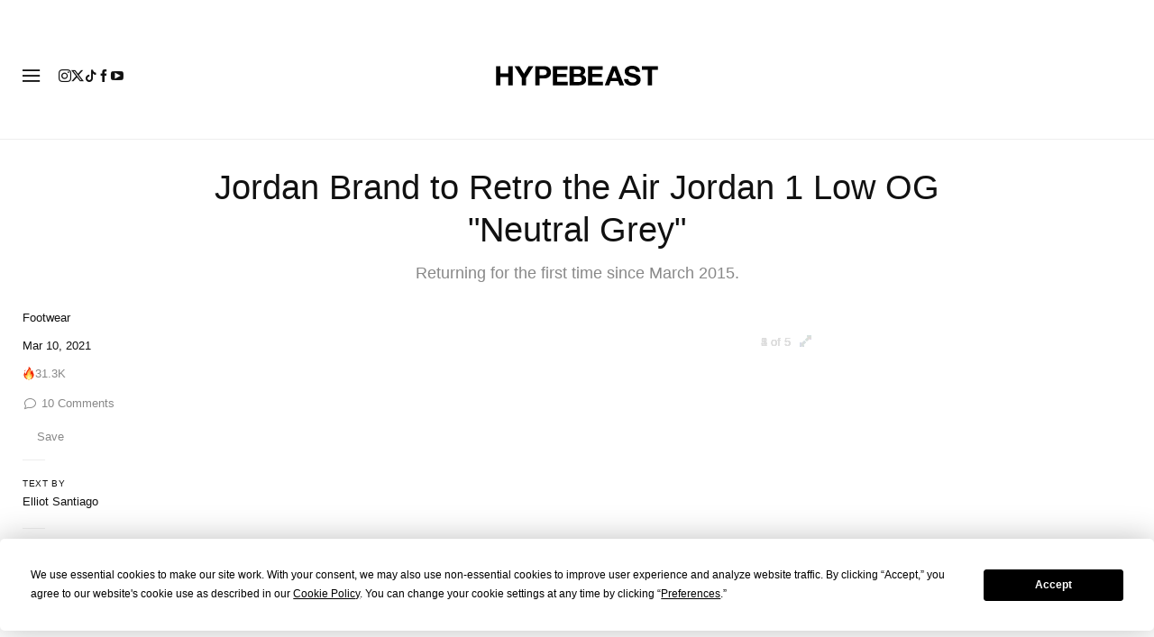

--- FILE ---
content_type: text/plain;charset=UTF-8
request_url: https://c.pub.network/v2/c
body_size: -112
content:
96641a91-3004-4f9b-bb00-4612605aa8a1

--- FILE ---
content_type: text/plain;charset=UTF-8
request_url: https://c.pub.network/v2/c
body_size: -259
content:
c3ebe275-9be0-4a98-84d9-86168cef97dc